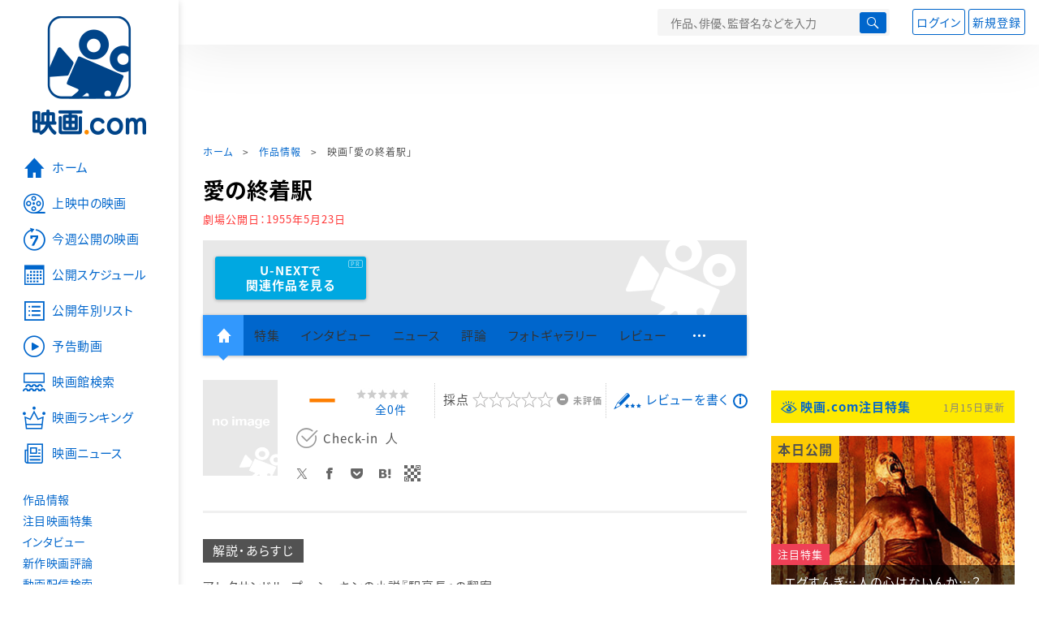

--- FILE ---
content_type: text/html; charset=utf-8
request_url: https://www.google.com/recaptcha/api2/aframe
body_size: 267
content:
<!DOCTYPE HTML><html><head><meta http-equiv="content-type" content="text/html; charset=UTF-8"></head><body><script nonce="8ReaiwMXiDN4xTyjkC4agg">/** Anti-fraud and anti-abuse applications only. See google.com/recaptcha */ try{var clients={'sodar':'https://pagead2.googlesyndication.com/pagead/sodar?'};window.addEventListener("message",function(a){try{if(a.source===window.parent){var b=JSON.parse(a.data);var c=clients[b['id']];if(c){var d=document.createElement('img');d.src=c+b['params']+'&rc='+(localStorage.getItem("rc::a")?sessionStorage.getItem("rc::b"):"");window.document.body.appendChild(d);sessionStorage.setItem("rc::e",parseInt(sessionStorage.getItem("rc::e")||0)+1);localStorage.setItem("rc::h",'1768500538428');}}}catch(b){}});window.parent.postMessage("_grecaptcha_ready", "*");}catch(b){}</script></body></html>

--- FILE ---
content_type: text/javascript; charset=UTF-8
request_url: https://yads.yjtag.yahoo.co.jp/tag?s=58476_279869&fr_id=yads_3359578-0&p_elem=yads_listing&u=https%3A%2F%2Feiga.com%2Fmovie%2F67695%2F&pv_ts=1768500534994&cu=https%3A%2F%2Feiga.com%2Fmovie%2F67695%2F&suid=1cda01fc-24d6-4408-875c-97c095f25017
body_size: 281
content:
yadsDispatchDeliverProduct({"dsCode":"58476_279869","patternCode":"58476_279869-309372","outputType":"js_responsive","targetID":"yads_listing","requestID":"abc911408cf201e66d6fb0a86bd4c23f","products":[{"adprodsetCode":"58476_279869-309372-337472","adprodType":3,"adURL":"https://yads.yjtag.yahoo.co.jp/yda?adprodset=58476_279869-309372-337472&cb=1768500536660&cu=https%3A%2F%2Feiga.com%2Fmovie%2F67695%2F&p_elem=yads_listing&pv_id=abc911408cf201e66d6fb0a86bd4c23f&suid=1cda01fc-24d6-4408-875c-97c095f25017&u=https%3A%2F%2Feiga.com%2Fmovie%2F67695%2F"}]});